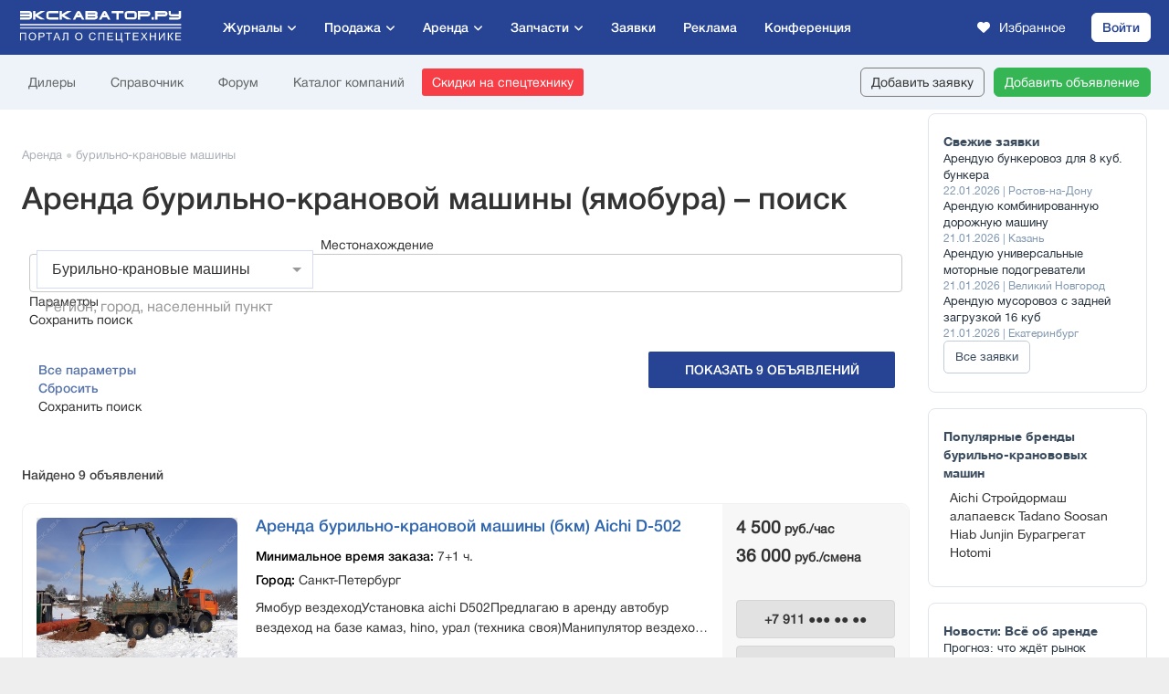

--- FILE ---
content_type: application/javascript
request_url: https://exkavator.ru/trade-list.js?__t=202601250303
body_size: 2516
content:


$('body').on('click touchstart', '.trade-ultraplus-slider .arr span:eq(1)', function() {
    var _run = $('.trade-ultraplus-slider .slider-items').data('slider-run');
    if (typeof(_run) == 'undefined') { _run = 0; } else { _item = parseInt(_run); }
    if (!_run) {
        var _w1 = Math.round(100 * $('.trade-ultraplus-slider .slider-items .item:eq(0)').width() / $('.trade-ultraplus-slider .slider-items').width());
        if (_w1 == 33) { _w1 = 33.33; }
        var _max = $('.trade-ultraplus-slider .slider-items .item').length - Math.floor(100/_w1) + 1;
        var _item = $('.trade-ultraplus-slider .slider-items').data('item-num');
        if (typeof(_item) == 'undefined') { _item = 1; } else { _item = parseFloat(_item); }
        if (_item < _max) {
            $('.trade-ultraplus-slider .slider-items').data('slider-run', 1);
            var _mM = _item * _w1;
            _item += 1;
            $('.trade-ultraplus-slider .slider-items').data('item-num', _item);
            $('.trade-ultraplus-slider .slider-items .slider-items-list').animate({ 'margin-left' : '-' + _mM + '%' }, 500, function() { $('.trade-ultraplus-slider .slider-items').data('slider-run', 0); });
            $('.trade-ultraplus-slider .arr span').removeClass('act');
            if (_max > 0) {
                if (_item > 1) {
                    $('.trade-ultraplus-slider .arr span:eq(0)').addClass('act');
                }
                if (_item < _max) {
                    $('.trade-ultraplus-slider .arr span:eq(1)').addClass('act');
                }
            }
        }
    }
});

$('body').on('click touchstart', '.trade-ultraplus-slider .arr span:eq(0)', function() {
    var _run = $('.trade-ultraplus-slider .slider-items').data('slider-run');
    if (typeof(_run) == 'undefined') { _run = 0; } else { _item = parseInt(_run); }
    if (!_run) {
        var _w1 = Math.round(100 * $('.trade-ultraplus-slider .slider-items .item:eq(0)').width() / $('.trade-ultraplus-slider .slider-items').width());
        if (_w1 == 33) { _w1 = 33.33; }
        var _max = $('.trade-ultraplus-slider .slider-items .item').length - Math.floor(100/_w1) + 1;
        var _item = $('.trade-ultraplus-slider .slider-items').data('item-num');
        if (typeof(_item) == 'undefined') { _item = 1; } else { _item = parseFloat(_item); }
        if (_item > 1) {
            $('.trade-ultraplus-slider .slider-items').data('slider-run', 1);
            var _mM = (_item-2) * _w1;
            _item -= 1;
            $('.trade-ultraplus-slider .slider-items').data('item-num', _item);
            $('.trade-ultraplus-slider .slider-items .slider-items-list').animate({ 'margin-left' : '-' + _mM + '%' }, 500, function() { $('.trade-ultraplus-slider .slider-items').data('slider-run', 0); });
            $('.trade-ultraplus-slider .arr span').removeClass('act');
            if (_max > 0) {
                if (_item > 1) {
                    $('.trade-ultraplus-slider .arr span:eq(0)').addClass('act');
                }
                if (_item < _max) {
                    $('.trade-ultraplus-slider .arr span:eq(1)').addClass('act');
                }
            }
        }
    }
});

function setItemImagesPreview() {
    $('.item-images-preview-set').each(function() {
        if (window.innerWidth >= 640){
            $(this).children('.mblImgAct').remove();
        }

        var _set = $(this);
        var _count = $(this).children('.img').length;

        $(this).children('.img').wrapAll('<span class="item-images"></span>');

        if (_count > 1) {
            var _w = Math.floor(9800 / _count) / 100 - 1.5;
            //var _h = 140 - 12;
            var _h = _set.height() - 12;
            _set.prepend('<span class="item-img-lines"></span>');
            for (i=0; i<_count; i++) {
                _set.children('.item-img-lines').append('<span class="item-img-line"></span>');
            }
            _set.data('line-height', _h);
            _set.children('.item-img-lines').children('.item-img-line').height(_h);
            _set.children('.item-img-lines').children('.item-img-line').width(_w+'%');
            _set.children('.item-img-lines').children('.item-img-line:eq(0)').addClass('item-img-line-act');
            _set.children('.item-img-lines').children('.item-img-line').each(function (num) {
                $(this).hover(function() {
                    _set.children('.item-img-lines').children('.item-img-line').removeClass('item-img-line-act');
                    _set.children('.item-img-lines').children('.item-img-line:eq(' + num +')').addClass('item-img-line-act');
                    _set.children('.item-images').children('.img').css({ 'display' : 'none' });
                    _set.children('.item-images').children('.img:eq(' + num +')').css({ 'display' : 'block' });
                    lazyload();
                });
            });
            _set.children('.item-img-lines').hover(function() {}, function() { 
                _set.children('.item-img-lines').children('.item-img-line').removeClass('item-img-line-act');
                _set.children('.item-img-lines').children('.item-img-line:eq(0)').addClass('item-img-line-act');
                _set.children('.item-images').children('.img').css({ 'display' : 'none' });
                _set.children('.item-images').children('.img:eq(0)').css({ 'display' : 'block' });
                lazyload();
            });
        }
        lazyload();
    });
}


$(window).on('resize', function() {
    $('.item-images-preview-set').each(function() {
        var _set = $(this);
        var _count = $(this).find('.img').length;
        if (_count > 1) { 
            var _h = _set.height() - 12;
            var _hh = parseInt(_set.data('line-height'));
            if (_h != _hh) {
                _set.data('line-height', _h);
                _set.children('.item-img-lines').children('.item-img-line').height(_h);
            }
        }
    });
});


function initItemsListButts() {
    $('.trade-results-items .item .butts-stolb').each(function () {
        $(this).children('.contacts').magnificPopup({
            type: 'ajax',
            ajax: { settings: { type: 'POST', url: '//exkavator.ru/trade/communication/trade_item_contacts/'+$(this).children('.contacts').data('user')+'/'+ $(this).children('.contacts').data('lot')+'/'+$(this).children('.contacts').data('lot-type')}},
            callbacks: { parseAjax: function (mfpResponse) { } }
        });
        $(this).children('.complain').magnificPopup({
            type: 'ajax',
            ajax: { settings: { type: 'POST', url: '//exkavator.ru/trade/communication/show_message_form/4/' + $(this).children('.contacts').data('user')+'/'+ $(this).children('.contacts').data('lot')+'/'+$(this).children('.contacts').data('lot-type') } },
            callbacks: { parseAjax: function (mfpResponse) { }, ajaxContentAdded: function() { $('.mp-w-message-in .select select').styler({ locale: 'ru', selectSearch : false }); } }
        });
       $(this).children('.message').magnificPopup({
            type: 'ajax',
            ajax: { settings: { type: 'POST', url: '//exkavator.ru/trade/communication/show_message_form/2/' + $(this).children('.message').data('user')+'/'+ $(this).children('.message').data('lot') + ($(this).children('.message').data('lot-type') && $(this).children('.message').data('lot-type').length ? '/' + $(this).children('.message').data('lot-type') : '') } },
            callbacks: { parseAjax: function (mfpResponse) { } }
        });
    });
    $('.trade-results-items .item-category-vip .link .title').each(function () {
        $(this).find('.complain').magnificPopup({
            type: 'ajax',
            ajax: { settings: { type: 'POST', url: '//exkavator.ru/trade/communication/show_message_form/4/' + $(this).children('.contacts').data('user')+'/'+ $(this).children('.contacts').data('lot')+'/'+$(this).children('.contacts').data('lot-type') } },
            callbacks: { parseAjax: function (mfpResponse) { }, ajaxContentAdded: function() { $('.mp-w-message-in .select select').styler({ locale: 'ru', selectSearch : false }); } }
        });
    });
}

function initItemsListButtsNew() {
    $('.trade-results-items .item .info .price').each(function () {
        $(this).children('.act-buttons-phone').magnificPopup({
            type: 'ajax',
            ajax: { settings: { type: 'POST', url: '//exkavator.ru/trade/communication/trade_item_contacts/'+$(this).children('.act-buttons-phone').data('user')+'/'+ $(this).children('.act-buttons-phone').data('lot')+'/'+$(this).children('.act-buttons-phone').data('lot-type')}},
            callbacks: { parseAjax: function (mfpResponse) { } }
        });
    });
    $('.trade-results-items .item .info .act-buttons').each(function () {
        $(this).children('.act-buttons-msg').magnificPopup({
            type: 'ajax',
            ajax: { settings: { type: 'POST', url: '//exkavator.ru/trade/communication/show_message_form/2/' + $(this).children('.act-buttons-msg').data('user')+'/'+ $(this).children('.act-buttons-msg').data('lot') + ($(this).children('.act-buttons-msg').data('lot-type') && $(this).children('.act-buttons-msg').data('lot-type').length ? '/' + $(this).children('.act-buttons-msg').data('lot-type') : '') } },
            callbacks: { parseAjax: function (mfpResponse) { } }
        });
        $(this).children('.act-buttons-rep').magnificPopup({
            type: 'ajax',
            ajax: { settings: { type: 'POST', url: '//exkavator.ru/trade/communication/show_message_form/4/' + $(this).children('.act-buttons-rep').data('user')+'/'+ $(this).children('.act-buttons-rep').data('lot')+'/'+$(this).children('.act-buttons-rep').data('lot-type') } },
            callbacks: { parseAjax: function (mfpResponse) { }, ajaxContentAdded: function() { $('.mp-w-message-in .select select').styler({ locale: 'ru', selectSearch : false }); } }
        });
    });
    $('.trade-results-items .item-category-vip .link .title').each(function () {
        $(this).find('.complain').magnificPopup({
            type: 'ajax',
            ajax: { settings: { type: 'POST', url: '//exkavator.ru/trade/communication/show_message_form/4/' + $(this).children('.contacts').data('user')+'/'+ $(this).children('.contacts').data('lot')+'/'+$(this).children('.contacts').data('lot-type') } },
            callbacks: { parseAjax: function (mfpResponse) { }, ajaxContentAdded: function() { $('.mp-w-message-in .select select').styler({ locale: 'ru', selectSearch : false }); } }
        });
    });


    $('.trade-results-items .item .item-images').each(function () {
        $(this).children('.mblImgActCall').magnificPopup({
            type: 'ajax',
            ajax: { settings: { type: 'POST', url: '//exkavator.ru/trade/communication/trade_item_contacts/'+$(this).children('.mblImgActCall').data('user')+'/'+ $(this).children('.mblImgActCall').data('lot')+'/'+$(this).children('.mblImgActCall').data('lot-type')}},
            callbacks: { parseAjax: function (mfpResponse) { } }
        });
    });

    $('.trade-results-items .item .item-images').each(function () {
        $(this).children('.mblImgActSend').magnificPopup({
            type: 'ajax',
            ajax: { settings: { type: 'POST', url: '//exkavator.ru/trade/communication/show_message_form/2/' + $(this).children('.mblImgActSend').data('user')+'/'+ $(this).children('.mblImgActSend').data('lot') + ($(this).children('.mblImgActSend').data('lot-type') && $(this).children('.mblImgActSend').data('lot-type').length ? '/' + $(this).children('.mblImgActSend').data('lot-type') : '') } },
            callbacks: { parseAjax: function (mfpResponse) { } }
        });
    });

    $('body').on('click', '.trade-results-items .item .info .act-buttons .act-buttons-fav', function (event) {
        event.preventDefault();

        $(this).toggleClass('market-fav');
        $(this).toggleClass('no-fav');

        var lotID = $(this).attr('id');
        if (typeof(lotID) == 'undefined'){
            var lotID = $(this).data('lot-id');
        }

        console.log(lotID);

        $.ajax({
            type: 'POST',
            url: 'https://exkavator.ru/trade/ajax/set_favourites_2021/'+lotID,
            success: function (data, textStatus) {
                trade2020InitFavourites();
            }
        });
    });
}

function countWords(_c, _arr) {
    var _cStr = _c + '';
    if (_cStr.length >1) { _cStr = _cStr.substring(_cStr.length-2); }
    if (parseInt(_cStr) >= 5 && parseInt(_cStr) <= 20) {
        return _arr[2].replace(/%%1/, _c);;
    } else {
        if (_cStr.length >1) { _cStr = _cStr.substring(_cStr.length-1); }
        if (parseInt(_cStr) == 1) {
            return _arr[0].replace(/%%1/, _c);;
        } else {
            if (parseInt(_cStr) >= 2 && parseInt(_cStr) <= 4) {
                return _arr[1].replace(/%%1/, _c);;
            } else {
                return _arr[2].replace(/%%1/, _c);
            }
        }
    }
}


$('body').on('input', '.mp-w-message-in .inp textarea', function() {
    var _len = $(this).val().length;
    var _max = parseInt($(this).attr('maxlength'));
    if (!isNaN(_max)) {
        _len = _max - _len;
        $('.mp-w-message-in .mess-count').html(countWords(_len, ['Остался %%1 символ','Осталось %%1 символа','Осталось %%1 символов']));
    }
});

$('body').on('mouseover', '.trade-results-list .item .link[data-url-company]', function (e) { 
    if (e.target.classList.contains('company-name')) {
        $(this).find(' .company-garant-years .company-name').addClass('company-name-hover'); 
        $(this).attr('href', $(this).data('url-company')); 
    } else {
        $(this).find(' .company-garant-years .company-name').removeClass('company-name-hover'); 
        $(this).attr('href', $(this).data('url-lot'));
    }
 });

const STORAGE_KEY = "viewedLots";
function loadViewed() {
    try {
        const raw = localStorage.getItem(STORAGE_KEY);
        if (!raw) return new Set();
        const parsed = JSON.parse(raw);
        if (!Array.isArray(parsed)) return new Set();
        return new Set(parsed.map(String));
    } catch (e) {
        console.warn("Ошибка парсинга viewedLots из localStorage:", e);
        return new Set();
    }
}
function ShowViewedItems(){

    const productCards = document.querySelectorAll(".lotIsViewed");
    const viewed = loadViewed();

    productCards.forEach(card => {
        const lot = card.dataset.lot;
        if (viewed.has(lot)) {
            card.classList.add("lotIsViewedTrue");
        }
    });
}

$(document).ready(function() {
    setItemImagesPreview();
    ShowViewedItems();
    initItemsListButts();
    initItemsListButtsNew();
});